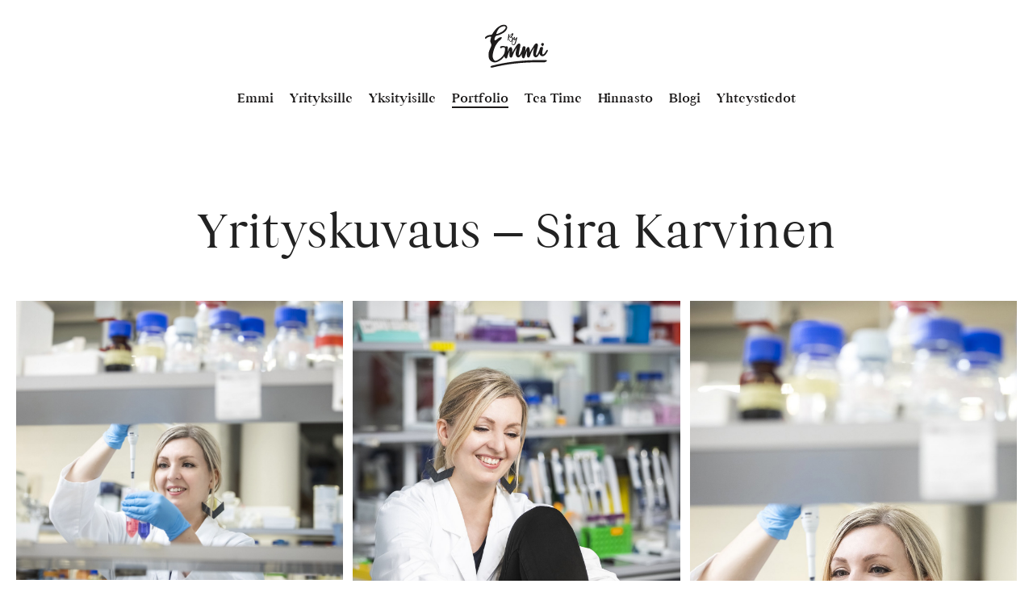

--- FILE ---
content_type: text/html; charset=UTF-8
request_url: https://byemmi.com/kuvaukset/yrityskuvaus-sira-karvinen
body_size: 9171
content:
 <!doctype html>
<html lang="fi">
<head>
  <meta charset="UTF-8">
  <meta name="viewport" content="width=device-width, initial-scale=1">
  <link rel="profile" href="http://gmpg.org/xfn/11">


  <meta name='robots' content='index, follow, max-image-preview:large, max-snippet:-1, max-video-preview:-1' />
<script type="text/javascript">
/* <![CDATA[ */
window.koko_analytics = {"url":"https:\/\/byemmi.com\/wp\/koko-analytics-collect.php","site_url":"https:\/\/byemmi.com","post_id":2998,"path":"\/kuvaukset\/yrityskuvaus-sira-karvinen","method":"cookie","use_cookie":true};
/* ]]> */
</script>

	<title>Yrityskuvaus - Sira Karvinen - By Emmi - Emmi Virtanen</title>
	<link rel="canonical" href="https://byemmi.com/kuvaukset/yrityskuvaus-sira-karvinen" />
	<meta property="og:locale" content="fi_FI" />
	<meta property="og:type" content="article" />
	<meta property="og:title" content="Yrityskuvaus - Sira Karvinen - By Emmi - Emmi Virtanen" />
	<meta property="og:url" content="https://byemmi.com/kuvaukset/yrityskuvaus-sira-karvinen" />
	<meta property="og:site_name" content="By Emmi - Emmi Virtanen" />
	<meta property="article:modified_time" content="2022-05-02T07:41:36+00:00" />
	<meta property="og:image" content="https://byemmi.com/media/2y4a4368tehty-scaled.jpg" />
	<meta property="og:image:width" content="2048" />
	<meta property="og:image:height" content="1283" />
	<meta property="og:image:type" content="image/jpeg" />
	<meta name="twitter:card" content="summary_large_image" />
	<script type="application/ld+json" class="yoast-schema-graph">{"@context":"https://schema.org","@graph":[{"@type":"WebPage","@id":"https://byemmi.com/kuvaukset/yrityskuvaus-sira-karvinen","url":"https://byemmi.com/kuvaukset/yrityskuvaus-sira-karvinen","name":"Yrityskuvaus - Sira Karvinen - By Emmi - Emmi Virtanen","isPartOf":{"@id":"https://byemmi.com/#website"},"primaryImageOfPage":{"@id":"https://byemmi.com/kuvaukset/yrityskuvaus-sira-karvinen#primaryimage"},"image":{"@id":"https://byemmi.com/kuvaukset/yrityskuvaus-sira-karvinen#primaryimage"},"thumbnailUrl":"https://byemmi.com/media/2y4a4368tehty-scaled.jpg","datePublished":"2021-11-03T05:22:53+00:00","dateModified":"2022-05-02T07:41:36+00:00","breadcrumb":{"@id":"https://byemmi.com/kuvaukset/yrityskuvaus-sira-karvinen#breadcrumb"},"inLanguage":"fi","potentialAction":[{"@type":"ReadAction","target":["https://byemmi.com/kuvaukset/yrityskuvaus-sira-karvinen"]}]},{"@type":"ImageObject","inLanguage":"fi","@id":"https://byemmi.com/kuvaukset/yrityskuvaus-sira-karvinen#primaryimage","url":"https://byemmi.com/media/2y4a4368tehty-scaled.jpg","contentUrl":"https://byemmi.com/media/2y4a4368tehty-scaled.jpg","width":2048,"height":1283},{"@type":"BreadcrumbList","@id":"https://byemmi.com/kuvaukset/yrityskuvaus-sira-karvinen#breadcrumb","itemListElement":[{"@type":"ListItem","position":1,"name":"Home","item":"https://byemmi.com/"},{"@type":"ListItem","position":2,"name":"Yrityskuvaus &#8211; Sira Karvinen"}]},{"@type":"WebSite","@id":"https://byemmi.com/#website","url":"https://byemmi.com/","name":"By Emmi - Emmi Virtanen","description":"","potentialAction":[{"@type":"SearchAction","target":{"@type":"EntryPoint","urlTemplate":"https://byemmi.com/?s={search_term_string}"},"query-input":{"@type":"PropertyValueSpecification","valueRequired":true,"valueName":"search_term_string"}}],"inLanguage":"fi"}]}</script>


<link rel="alternate" type="application/rss+xml" title="By Emmi - Emmi Virtanen &raquo; syöte" href="https://byemmi.com/feed" />
<link rel="alternate" type="application/rss+xml" title="By Emmi - Emmi Virtanen &raquo; kommenttien syöte" href="https://byemmi.com/comments/feed" />
<link rel="alternate" title="oEmbed (JSON)" type="application/json+oembed" href="https://byemmi.com/wp-json/oembed/1.0/embed?url=https%3A%2F%2Fbyemmi.com%2Fkuvaukset%2Fyrityskuvaus-sira-karvinen" />
<link rel="alternate" title="oEmbed (XML)" type="text/xml+oembed" href="https://byemmi.com/wp-json/oembed/1.0/embed?url=https%3A%2F%2Fbyemmi.com%2Fkuvaukset%2Fyrityskuvaus-sira-karvinen&#038;format=xml" />
<style id='wp-img-auto-sizes-contain-inline-css' type='text/css'>
img:is([sizes=auto i],[sizes^="auto," i]){contain-intrinsic-size:3000px 1500px}
/*# sourceURL=wp-img-auto-sizes-contain-inline-css */
</style>
<style id='wp-block-library-inline-css' type='text/css'>
:root{--wp-block-synced-color:#7a00df;--wp-block-synced-color--rgb:122,0,223;--wp-bound-block-color:var(--wp-block-synced-color);--wp-editor-canvas-background:#ddd;--wp-admin-theme-color:#007cba;--wp-admin-theme-color--rgb:0,124,186;--wp-admin-theme-color-darker-10:#006ba1;--wp-admin-theme-color-darker-10--rgb:0,107,160.5;--wp-admin-theme-color-darker-20:#005a87;--wp-admin-theme-color-darker-20--rgb:0,90,135;--wp-admin-border-width-focus:2px}@media (min-resolution:192dpi){:root{--wp-admin-border-width-focus:1.5px}}.wp-element-button{cursor:pointer}:root .has-very-light-gray-background-color{background-color:#eee}:root .has-very-dark-gray-background-color{background-color:#313131}:root .has-very-light-gray-color{color:#eee}:root .has-very-dark-gray-color{color:#313131}:root .has-vivid-green-cyan-to-vivid-cyan-blue-gradient-background{background:linear-gradient(135deg,#00d084,#0693e3)}:root .has-purple-crush-gradient-background{background:linear-gradient(135deg,#34e2e4,#4721fb 50%,#ab1dfe)}:root .has-hazy-dawn-gradient-background{background:linear-gradient(135deg,#faaca8,#dad0ec)}:root .has-subdued-olive-gradient-background{background:linear-gradient(135deg,#fafae1,#67a671)}:root .has-atomic-cream-gradient-background{background:linear-gradient(135deg,#fdd79a,#004a59)}:root .has-nightshade-gradient-background{background:linear-gradient(135deg,#330968,#31cdcf)}:root .has-midnight-gradient-background{background:linear-gradient(135deg,#020381,#2874fc)}:root{--wp--preset--font-size--normal:16px;--wp--preset--font-size--huge:42px}.has-regular-font-size{font-size:1em}.has-larger-font-size{font-size:2.625em}.has-normal-font-size{font-size:var(--wp--preset--font-size--normal)}.has-huge-font-size{font-size:var(--wp--preset--font-size--huge)}.has-text-align-center{text-align:center}.has-text-align-left{text-align:left}.has-text-align-right{text-align:right}.has-fit-text{white-space:nowrap!important}#end-resizable-editor-section{display:none}.aligncenter{clear:both}.items-justified-left{justify-content:flex-start}.items-justified-center{justify-content:center}.items-justified-right{justify-content:flex-end}.items-justified-space-between{justify-content:space-between}.screen-reader-text{border:0;clip-path:inset(50%);height:1px;margin:-1px;overflow:hidden;padding:0;position:absolute;width:1px;word-wrap:normal!important}.screen-reader-text:focus{background-color:#ddd;clip-path:none;color:#444;display:block;font-size:1em;height:auto;left:5px;line-height:normal;padding:15px 23px 14px;text-decoration:none;top:5px;width:auto;z-index:100000}html :where(.has-border-color){border-style:solid}html :where([style*=border-top-color]){border-top-style:solid}html :where([style*=border-right-color]){border-right-style:solid}html :where([style*=border-bottom-color]){border-bottom-style:solid}html :where([style*=border-left-color]){border-left-style:solid}html :where([style*=border-width]){border-style:solid}html :where([style*=border-top-width]){border-top-style:solid}html :where([style*=border-right-width]){border-right-style:solid}html :where([style*=border-bottom-width]){border-bottom-style:solid}html :where([style*=border-left-width]){border-left-style:solid}html :where(img[class*=wp-image-]){height:auto;max-width:100%}:where(figure){margin:0 0 1em}html :where(.is-position-sticky){--wp-admin--admin-bar--position-offset:var(--wp-admin--admin-bar--height,0px)}@media screen and (max-width:600px){html :where(.is-position-sticky){--wp-admin--admin-bar--position-offset:0px}}

/*# sourceURL=wp-block-library-inline-css */
</style><style id='global-styles-inline-css' type='text/css'>
:root{--wp--preset--aspect-ratio--square: 1;--wp--preset--aspect-ratio--4-3: 4/3;--wp--preset--aspect-ratio--3-4: 3/4;--wp--preset--aspect-ratio--3-2: 3/2;--wp--preset--aspect-ratio--2-3: 2/3;--wp--preset--aspect-ratio--16-9: 16/9;--wp--preset--aspect-ratio--9-16: 9/16;--wp--preset--color--black: #000000;--wp--preset--color--cyan-bluish-gray: #abb8c3;--wp--preset--color--white: #ffffff;--wp--preset--color--pale-pink: #f78da7;--wp--preset--color--vivid-red: #cf2e2e;--wp--preset--color--luminous-vivid-orange: #ff6900;--wp--preset--color--luminous-vivid-amber: #fcb900;--wp--preset--color--light-green-cyan: #7bdcb5;--wp--preset--color--vivid-green-cyan: #00d084;--wp--preset--color--pale-cyan-blue: #8ed1fc;--wp--preset--color--vivid-cyan-blue: #0693e3;--wp--preset--color--vivid-purple: #9b51e0;--wp--preset--gradient--vivid-cyan-blue-to-vivid-purple: linear-gradient(135deg,rgb(6,147,227) 0%,rgb(155,81,224) 100%);--wp--preset--gradient--light-green-cyan-to-vivid-green-cyan: linear-gradient(135deg,rgb(122,220,180) 0%,rgb(0,208,130) 100%);--wp--preset--gradient--luminous-vivid-amber-to-luminous-vivid-orange: linear-gradient(135deg,rgb(252,185,0) 0%,rgb(255,105,0) 100%);--wp--preset--gradient--luminous-vivid-orange-to-vivid-red: linear-gradient(135deg,rgb(255,105,0) 0%,rgb(207,46,46) 100%);--wp--preset--gradient--very-light-gray-to-cyan-bluish-gray: linear-gradient(135deg,rgb(238,238,238) 0%,rgb(169,184,195) 100%);--wp--preset--gradient--cool-to-warm-spectrum: linear-gradient(135deg,rgb(74,234,220) 0%,rgb(151,120,209) 20%,rgb(207,42,186) 40%,rgb(238,44,130) 60%,rgb(251,105,98) 80%,rgb(254,248,76) 100%);--wp--preset--gradient--blush-light-purple: linear-gradient(135deg,rgb(255,206,236) 0%,rgb(152,150,240) 100%);--wp--preset--gradient--blush-bordeaux: linear-gradient(135deg,rgb(254,205,165) 0%,rgb(254,45,45) 50%,rgb(107,0,62) 100%);--wp--preset--gradient--luminous-dusk: linear-gradient(135deg,rgb(255,203,112) 0%,rgb(199,81,192) 50%,rgb(65,88,208) 100%);--wp--preset--gradient--pale-ocean: linear-gradient(135deg,rgb(255,245,203) 0%,rgb(182,227,212) 50%,rgb(51,167,181) 100%);--wp--preset--gradient--electric-grass: linear-gradient(135deg,rgb(202,248,128) 0%,rgb(113,206,126) 100%);--wp--preset--gradient--midnight: linear-gradient(135deg,rgb(2,3,129) 0%,rgb(40,116,252) 100%);--wp--preset--font-size--small: 13px;--wp--preset--font-size--medium: 20px;--wp--preset--font-size--large: 36px;--wp--preset--font-size--x-large: 42px;--wp--preset--spacing--20: 0.44rem;--wp--preset--spacing--30: 0.67rem;--wp--preset--spacing--40: 1rem;--wp--preset--spacing--50: 1.5rem;--wp--preset--spacing--60: 2.25rem;--wp--preset--spacing--70: 3.38rem;--wp--preset--spacing--80: 5.06rem;--wp--preset--shadow--natural: 6px 6px 9px rgba(0, 0, 0, 0.2);--wp--preset--shadow--deep: 12px 12px 50px rgba(0, 0, 0, 0.4);--wp--preset--shadow--sharp: 6px 6px 0px rgba(0, 0, 0, 0.2);--wp--preset--shadow--outlined: 6px 6px 0px -3px rgb(255, 255, 255), 6px 6px rgb(0, 0, 0);--wp--preset--shadow--crisp: 6px 6px 0px rgb(0, 0, 0);}:where(.is-layout-flex){gap: 0.5em;}:where(.is-layout-grid){gap: 0.5em;}body .is-layout-flex{display: flex;}.is-layout-flex{flex-wrap: wrap;align-items: center;}.is-layout-flex > :is(*, div){margin: 0;}body .is-layout-grid{display: grid;}.is-layout-grid > :is(*, div){margin: 0;}:where(.wp-block-columns.is-layout-flex){gap: 2em;}:where(.wp-block-columns.is-layout-grid){gap: 2em;}:where(.wp-block-post-template.is-layout-flex){gap: 1.25em;}:where(.wp-block-post-template.is-layout-grid){gap: 1.25em;}.has-black-color{color: var(--wp--preset--color--black) !important;}.has-cyan-bluish-gray-color{color: var(--wp--preset--color--cyan-bluish-gray) !important;}.has-white-color{color: var(--wp--preset--color--white) !important;}.has-pale-pink-color{color: var(--wp--preset--color--pale-pink) !important;}.has-vivid-red-color{color: var(--wp--preset--color--vivid-red) !important;}.has-luminous-vivid-orange-color{color: var(--wp--preset--color--luminous-vivid-orange) !important;}.has-luminous-vivid-amber-color{color: var(--wp--preset--color--luminous-vivid-amber) !important;}.has-light-green-cyan-color{color: var(--wp--preset--color--light-green-cyan) !important;}.has-vivid-green-cyan-color{color: var(--wp--preset--color--vivid-green-cyan) !important;}.has-pale-cyan-blue-color{color: var(--wp--preset--color--pale-cyan-blue) !important;}.has-vivid-cyan-blue-color{color: var(--wp--preset--color--vivid-cyan-blue) !important;}.has-vivid-purple-color{color: var(--wp--preset--color--vivid-purple) !important;}.has-black-background-color{background-color: var(--wp--preset--color--black) !important;}.has-cyan-bluish-gray-background-color{background-color: var(--wp--preset--color--cyan-bluish-gray) !important;}.has-white-background-color{background-color: var(--wp--preset--color--white) !important;}.has-pale-pink-background-color{background-color: var(--wp--preset--color--pale-pink) !important;}.has-vivid-red-background-color{background-color: var(--wp--preset--color--vivid-red) !important;}.has-luminous-vivid-orange-background-color{background-color: var(--wp--preset--color--luminous-vivid-orange) !important;}.has-luminous-vivid-amber-background-color{background-color: var(--wp--preset--color--luminous-vivid-amber) !important;}.has-light-green-cyan-background-color{background-color: var(--wp--preset--color--light-green-cyan) !important;}.has-vivid-green-cyan-background-color{background-color: var(--wp--preset--color--vivid-green-cyan) !important;}.has-pale-cyan-blue-background-color{background-color: var(--wp--preset--color--pale-cyan-blue) !important;}.has-vivid-cyan-blue-background-color{background-color: var(--wp--preset--color--vivid-cyan-blue) !important;}.has-vivid-purple-background-color{background-color: var(--wp--preset--color--vivid-purple) !important;}.has-black-border-color{border-color: var(--wp--preset--color--black) !important;}.has-cyan-bluish-gray-border-color{border-color: var(--wp--preset--color--cyan-bluish-gray) !important;}.has-white-border-color{border-color: var(--wp--preset--color--white) !important;}.has-pale-pink-border-color{border-color: var(--wp--preset--color--pale-pink) !important;}.has-vivid-red-border-color{border-color: var(--wp--preset--color--vivid-red) !important;}.has-luminous-vivid-orange-border-color{border-color: var(--wp--preset--color--luminous-vivid-orange) !important;}.has-luminous-vivid-amber-border-color{border-color: var(--wp--preset--color--luminous-vivid-amber) !important;}.has-light-green-cyan-border-color{border-color: var(--wp--preset--color--light-green-cyan) !important;}.has-vivid-green-cyan-border-color{border-color: var(--wp--preset--color--vivid-green-cyan) !important;}.has-pale-cyan-blue-border-color{border-color: var(--wp--preset--color--pale-cyan-blue) !important;}.has-vivid-cyan-blue-border-color{border-color: var(--wp--preset--color--vivid-cyan-blue) !important;}.has-vivid-purple-border-color{border-color: var(--wp--preset--color--vivid-purple) !important;}.has-vivid-cyan-blue-to-vivid-purple-gradient-background{background: var(--wp--preset--gradient--vivid-cyan-blue-to-vivid-purple) !important;}.has-light-green-cyan-to-vivid-green-cyan-gradient-background{background: var(--wp--preset--gradient--light-green-cyan-to-vivid-green-cyan) !important;}.has-luminous-vivid-amber-to-luminous-vivid-orange-gradient-background{background: var(--wp--preset--gradient--luminous-vivid-amber-to-luminous-vivid-orange) !important;}.has-luminous-vivid-orange-to-vivid-red-gradient-background{background: var(--wp--preset--gradient--luminous-vivid-orange-to-vivid-red) !important;}.has-very-light-gray-to-cyan-bluish-gray-gradient-background{background: var(--wp--preset--gradient--very-light-gray-to-cyan-bluish-gray) !important;}.has-cool-to-warm-spectrum-gradient-background{background: var(--wp--preset--gradient--cool-to-warm-spectrum) !important;}.has-blush-light-purple-gradient-background{background: var(--wp--preset--gradient--blush-light-purple) !important;}.has-blush-bordeaux-gradient-background{background: var(--wp--preset--gradient--blush-bordeaux) !important;}.has-luminous-dusk-gradient-background{background: var(--wp--preset--gradient--luminous-dusk) !important;}.has-pale-ocean-gradient-background{background: var(--wp--preset--gradient--pale-ocean) !important;}.has-electric-grass-gradient-background{background: var(--wp--preset--gradient--electric-grass) !important;}.has-midnight-gradient-background{background: var(--wp--preset--gradient--midnight) !important;}.has-small-font-size{font-size: var(--wp--preset--font-size--small) !important;}.has-medium-font-size{font-size: var(--wp--preset--font-size--medium) !important;}.has-large-font-size{font-size: var(--wp--preset--font-size--large) !important;}.has-x-large-font-size{font-size: var(--wp--preset--font-size--x-large) !important;}
/*# sourceURL=global-styles-inline-css */
</style>

<style id='classic-theme-styles-inline-css' type='text/css'>
/*! This file is auto-generated */
.wp-block-button__link{color:#fff;background-color:#32373c;border-radius:9999px;box-shadow:none;text-decoration:none;padding:calc(.667em + 2px) calc(1.333em + 2px);font-size:1.125em}.wp-block-file__button{background:#32373c;color:#fff;text-decoration:none}
/*# sourceURL=/wp-includes/css/classic-themes.min.css */
</style>
<link rel='stylesheet' id='styles-css' href='https://byemmi.com/content/themes/byemmi/css/global.min.css?ver=1627908854' media='all' />
<script src="https://byemmi.com/wp/wp-includes/js/jquery/jquery.min.js?ver=3.7.1" id="jquery-core-js"></script>
<script src="https://byemmi.com/wp/wp-includes/js/jquery/jquery-migrate.min.js?ver=3.4.1" id="jquery-migrate-js"></script>
<link rel="https://api.w.org/" href="https://byemmi.com/wp-json/" /><link rel="EditURI" type="application/rsd+xml" title="RSD" href="https://byemmi.com/wp/xmlrpc.php?rsd" />
<meta name="generator" content="WordPress 6.9" />
<link rel='shortlink' href='https://byemmi.com/?p=2998' />
<style type="text/css">.recentcomments a{display:inline !important;padding:0 !important;margin:0 !important;}</style><link rel="icon" href="https://byemmi.com/media/cropped-emmi-favicon-32x32.png" sizes="32x32" />
<link rel="icon" href="https://byemmi.com/media/cropped-emmi-favicon-192x192.png" sizes="192x192" />
<link rel="apple-touch-icon" href="https://byemmi.com/media/cropped-emmi-favicon-180x180.png" />
<meta name="msapplication-TileImage" content="https://byemmi.com/media/cropped-emmi-favicon-270x270.png" />
</head>

<body class="wp-singular photography-template-default single single-photography postid-2998 wp-theme-byemmi no-js">

  <div id="blueimp-gallery" class="blueimp-gallery" aria-hidden="true">
    <div class="slides"></div>
    <h3 class="title"></h3>
    <a class="prev"></a>
    <a class="next"></a>
    <a class="close">×</a>
    <a class="play-pause"></a>
    <ol class="indicator"></ol>
    <div class="numbers"><span id="pos"></span> / <span id="count"></span></div>
  </div>

  <div id="page" class="site">
   <a class="skip-link screen-reader-text" href="#content">Skip to content</a>

   <div class="shade shade-top"></div>

   <div class="nav-container">
    <header class="site-header" role="banner">

      <div class="site-branding">
                  <p class="site-title">
            <a href="https://byemmi.com/" rel="home">
              <span class="screen-reader-text">By Emmi &#8211; Emmi Virtanen</span>
              <svg class="logo-svg" fill="#fff" xmlns="http://www.w3.org/2000/svg" width="80" height="55" viewBox="0 0 203.1 141.7"><path d="M88.7 53.4c1.5-2 2.3-4.3 2.5-7 0-1.1-.3-2.1-1.1-2.9l-.1-.1-.1-.1c-.1-.1-.2-.2-.3-.2-.9-.8-1.8-1.5-3.1-1.7-.3-.1-.7-.1-1-.1l.3-.3.3-.3c.2-.2.4-.4.6-.7l.6-.9.2-.3c.3-.4.5-.8.8-1.2l.4-.6c.5-.7 1.1-1.6 1.5-2.5.5-1 1.2-2.3 1.3-3.8 0-.6-.1-1-.8-1.3-.7-.3-1.5-.3-2.5-.1-.4.1-.8.3-1.1.5l-.5.2-.1.1c-1 .7-2 1.5-3.1 2.7-1.1 1.2-2 2.3-2.8 3.5-.8 1.2-1.6 2.4-2.3 3.7-.2.3-.3.6-.5.9.1-.2.1-.5.1-.7V40c.1-.4.1-.8.2-1.2.1-.3.1-.6.1-.9 0-.3.1-.6.1-.8 0-.2.1-.4.1-.6v-.3c.2-.9.3-1.9.3-2.9 0-.4 0-.9-.4-1.3-.1-.1-.2-.3-.4-.4-.2-.1-.5-.2-.6-.2-.8 0-1.4.6-1.5 1.2v.8c0 .5-.1 1-.2 1.5l-.2 1.2c-.3 1.5-.5 3.1-.7 4.6-.1.4-.1.8-.1 1.2l-.1.9c-.1 1.2-.1 2.4-.4 3.6-.4 1.5-.5 3-.4 4.7 0 .2.1.4.3.5l.1.1c.1.1.3.2.4.3.2.1.4.1.6.1.5 0 1-.4 1.2-.9v-.6c.1-.4.1-.7.1-1.1 0-.6.1-1.2.2-1.7 0-.2.1-.3.1-.4.1-.3.2-.6.2-.9.2-1.4.8-2.7 1.4-3.8l.1-.1c1.1-2.2 2.4-4.3 3.8-6.3.1-.1.2-.2.3-.4l.7-.8c.4-.5.8-.9 1.2-1.4.8-.9 1.8-1.6 2.6-2.2h.1c-.1.5-.2.9-.3 1.2-.2.6-.4 1.2-.6 1.6l-.2 1.2c-.2.3-.4.6-.5.9l-.2.3c-.1.3-.3.7-.6.9-.3.3-.5.6-.7.9-.1.1-.1.2-.2.3-.3.5-.6.9-1 1.2 0 0-.1.1-.1.2v.1c-.1.1-.2.3-.3.4l-.1.2c-.1.1-.2.2-.2.3-.1.1-.2.3-.3.4-.1.1-.1.2-.2.3l-.3.1c-.1.2-.3.5-.1.9.2.6.6.9 1.2.9.3 0 .6-.1.9-.4l.1-.1c.1 0 .1-.1.2-.1.1-.1.3-.2.4-.3.7-.2 1.4-.2 2 .1.7.3 1 .9 1.4 1.6l.1.1v.5c.1.3.1.7.1 1.1.1 1.1 0 2.1-.4 2.9-.1.2-.1.3-.2.5s-.1.3-.2.5c-.1.1-.1.3-.2.4-.1.1-.1.3-.2.4 0 .1 0 .1-.1.1v.1c-.1.2-.2.4-.3.5l-.3.4c-.6.7-1.1 1.4-1.9 1.8-.7.3-1.5.3-2.1 0-.3-.2-.8-.5-.9-1.1-.2-.7-.6-2.4.1-3.1.1-.1.1-.2.2-.3v-.2c.1-.2.1-.4.1-.5h.1l-.2-.2c-.1-.1-.1-.2-.3-.3 0 0-.1-.1-.3-.1h-.1c-.1 0-.4 0-.6.3-.5.7-.6 1.3-.7 2l.1.6c-.3 1.4.2 2.8 1.1 3.8 1.1 1.2 2.4 1.3 3.8 1.4h.1c.7 0 1.4-.2 2.2-.7.9-.5 1.6-1.2 2.3-2.1z"/><path d="M103.5 42c-.4-.4-.9-.4-1.5-.2-.1.1-.2.2-.4.3l-.2.2c-.8.7-1.4 1.6-1.9 2.4-.4.7-.9 1.5-1.6 2.4l-.1.2c-.4.7-1.1 1.3-1.8 1.8-.1 0-.1.1-.1.1l-.1-.1c-.1-.4-.2-.8-.2-1.1 0-1.9.2-3.4.7-4.9.2-.4.2-.9.2-1.4 0-.4-.3-.7-.7-.7-.1 0-.3 0-.5-.1-.3-.1-.6-.1-1-.1-.3.1-1 .2-1.1 1.1 0 .1-.1.3-.1.5-.6 1.2-.8 2.5-1 3.8-.3 1.7.2 3.3 1.5 4.6.2.3.5.4.8.4 1.3 0 2.2-.3 3-1 .4-.4.9-.9 1.3-1.6.3-.4.5-.8.8-1.2l.1-.1c0 .2-.1.3-.2.5s-.1.5-.2.7c0 .1-.1.3-.1.4 0 .2-.1.3-.2.5.2.2.1.4.1.6l-.7 2.4v.3c0 .1-.1.1-.1.2v.1c-.1.2-.1.4-.1.7 0 .3-.1.6-.2.9l-.1.1c-.2.5-.4 1.1-.5 1.6v.1c-.1.5-1.1 3.6-1.3 3.9l-.1.1c0 .1-.1.2-.1.3-.1.2-.1.3-.2.5-.5 1.7-1.9 3.3-3.4 3.8-1 .4-2.1.3-3-.3-.9-.6-1.4-1.4-1.6-2.4-.1-.7-.1-1.3 0-1.8.1-.7.3-1.2.6-1.6.2-.3.4-.6.5-.9.1-.2.2-.4.4-.6l.1-.1c.4-.7.8-1 1.3-1.2.2 0 .4-.1.5-.3.1-.2.2-.4.2-.6 0-.1 0-.4-.2-.5-.2-.2-.4-.2-.6-.2-1 .2-1.7.6-2.1 1.3l-.2.3c-.2.2-.3.5-.4.7-.1.1-.2.2-.2.4-.2.2-.3.5-.4.7-.8 1.3-1.1 2.6-1.1 3.9 0 1.4.8 2.9 1.9 3.9 1.1 1 2.4 1.5 3.7 1.5h.4c3.9-.3 5.9-4 7-6.7.5-1.3 1-2.6 1.3-3.9.1-.2.1-.5.2-.7 0-.2.1-.3.1-.5l.3-1c.2-.9.6-2.1.7-2.7l.2-.6c.3-.9.5-1.7.7-2.4.1-.3.2-.7.3-1.1l.1-.4c0-.1.1-.2.1-.3 0-.2.1-.3.1-.5l.2-.8c0-.2.1-.3.1-.5.1-.3.2-.7.3-1 0-.2.1-.3.1-.4v-.4c0-.1 0-.2.1-.3 0-.5-.3-.8-.4-1zm84 19l-.5-.2c-.4-.2-1-.4-1.6-.5-.3-.1-.7-.1-1-.1-1.2 0-2.8.5-3.8 2.8-.8 1.7-.1 3 .3 3.7.3.5.8 1 1.2 1.3l.4.4c.3.2.6.5.8.8.4.6 1 .9 1.6.9.6 0 1.2-.3 1.6-.8 1.1-1 1.5-2.3 1.9-3.3.1-.2.2-.4.2-.6.1-.2.2-.4.3-.7l.2-.2V64c-.2-.7-.1-2.3-1.6-3z"/><path d="M201.5 83.3c-2.2-5.1-6.4 3.6-7.2 5.2-1.9 3.4-9.3 13.4-10.5 4.2-.7-5.7 2.7-11.5 2.3-17-.3-4-6.5-3.6-8.6-1.1-1.7 2-1.7 4.6-2.5 7-.9 2.9-2.4 5.8-3.7 8.6-1.1 2.2-2.2 4.8-3.7 6.8-1.5 1.9-2.9 3.9-3.4 1.2-1-5.3 2-12 3-17.2.8-4.2 5.6-17-.3-19.3-5.6-2.1-10.1 7.6-12.5 11.1-4 5.7-7.4 11.8-10.6 18 0-3.5 1.5-20.8-6.3-17.4-4.2 1.8-7.2 11.7-8.6 15.3.3-3.3 3.1-15.3-.1-17.4-.7-.5-3.2-.9-4.1-.8-3.5.3-3.8 3.1-4.3 6-1.1 5.8-3 10.5-5.8 15.9-1 2-2.1 5-4.1 6.3-3.2 2.1-1.8-1.2-1.6-3.8.6-5.5 1.9-10.7 3-16.1.8-3.8 5.3-20.1-3.9-16.8-4.8 1.8-7.7 8.3-10.5 12.3-3.6 5.2-6.6 11-9.5 16.6 0-3.5 1.5-20.8-6.3-17.4-4.3 1.6-7.3 11.5-8.7 15.1.3-3.6.4-7.1.8-10.7.3-3.5 1.2-6.2-2.9-7.1-.4-.1-.8-.3-1.2-.3-1.3-.1-2.9.9-3.7.9-1.5-.1-3.2-1.8-5-1.9-2.7-.3-9.9.1-11.5 2.6-.8 1.2-.1 4 1.2 4.6 2 1 3.5-1.6 5.4-2.3 1.5-.6 3.8-.9 5.4-.5 3.8.8 3.5 4.1 3.3 7.4-.3 4.8-1.2 9.9-3.3 14.2-3.9 7.8-11.2 14.1-18.7 18.2-4.4 2.4-9.2 5.3-12.9.7-2-2.5-3.7-6-4.1-9.2-1.2-9.6 1.9-18 4.8-27.1 2.8-8.5 7.6-15.8 13.3-22.6 1.7-2.1 13.7-10.9 10.1-13.7-2.4-1.9-9.2 2.1-11.3 3.5-2 1.3-8 7.9-10.7 5.6-2.2-1.8 1.2-9.7 2.2-11.5 2.1-3.6 8.9-3.5 12.8-5.3 4.2-2 8.6-3.9 12.6-6.4C65.3 24.2 74.7 14.6 71 7 67.6-.2 57.3 1.2 51.3 4c-10.9 5.1-17.2 12.8-24 22.4-1.3 1.7-2.6 5.2-4.3 6.5-1.6 1.2-4.6 1.1-6.7 1.4-4.6.7-8 1.7-11.8 4.6-1.5 1.1-3 2.4-3.3 4.3-.2 1.6.2 3.7 2 3.4 1.1-.2 3.1-2.6 4.3-3.3 2.3-1.4 4.8-2.6 7.5-3.2 1.2-.2 4.9-1 5.5.1.6 1-1.3 6-1.6 7.1-.9 3.9-1.6 8.1.2 11.9 2 4.3 3.2 6.9 1.4 11.6-1.9 4.9-4.3 9.6-6.2 14.5C12 91.1 12 98.8 12.8 105c1.1 8.5 7.7 15.1 15.9 16.8 8.7 1.8 17.8-3.9 24.6-8.9 3.9-2.8 6.7-6.9 9.5-10.8.4 3.1 2.3 8.6 6.6 7.1 2.7-.9 2.8-4.2 3.5-6.5 1.9-6 3.9-12.2 6.6-18 .3 5.7-1.4 11.5-.2 17.1 1.2 5.8 6.8 7 9.2 1 1.9-4.6 3.1-9.2 5.5-13.8 2.6-4.9 5.4-9.7 8.5-14.4-1.3 7-4.2 15-3.4 22.1.5 3.9 3 9 7.4 9.4 5.9.6 9.6-6.6 11.8-11 .4 3.2-.3 6.5.8 9.6 1.6 4.8 6.6 6.3 8.6 1 2.6-7 4.4-14.3 7.5-21.2.3 5.6-1.5 11.6-.2 17.1 1.3 5.8 6.8 7 9.2 1 1.9-4.6 3.1-9.2 5.5-13.8 2.6-4.9 5.4-9.8 8.5-14.4-1.4 7-4.2 15.1-3.3 22.2.6 4.4 3.6 9.9 8.7 9.3 5.7-.7 8.9-7.8 11.1-12.3 1.8 7.8 9.5 11.3 16.1 6.5 3.6-2.6 5.8-6.1 7.9-9.9 1.2-1.7 3.4-4.5 2.8-6.9zM36.8 31.6c1.1-5.9 5.5-15.2 10.2-19.1 4-3.4 12.4-7.6 17.7-5.6 8.3 3.1-6.1 15.4-9.4 17.2C49.9 27 43 31 36.8 31.6zM198.6 116c-.4-.8-1.6-1.2-3.8-1.3-62.1-1.4-119.6 4.6-171 17.6-2.9.7-4.8 2-5.2 3.5-.2.7 0 1.4.5 1.9.7.7 1.9 1 3.4 1 .9 0 1.9-.2 3-.4 48.6-12.3 103.9-17.9 164.3-16.6h.2c2.7 0 7.3-2.2 8.4-4.1.5-.7.4-1.3.2-1.6z"/></svg>
            </a>
          </p>
              </div><!-- .site-branding -->

      <div class="main-navigation-wrapper" id="main-navigation-wrapper">

        <button id="nav-toggle" class="nav-toggle hamburger" type="button" aria-label="Menu">
          <span class="hamburger-box">
            <span class="hamburger-inner"></span>
          </span>
          <span id="nav-toggle-label" class="screen-reader-text" aria-label="Menu">Menu</span>
        </button>

        <nav id="nav" class="nav-primary" role="navigation">

          <ul class="menu-items"><li id="menu-item-27" class="menu-item menu-item-type-post_type menu-item-object-page byemmi-menu-item menu-item-27"><a href="https://byemmi.com/emmi">Emmi</a></li>
<li id="menu-item-26" class="menu-item menu-item-type-post_type menu-item-object-page byemmi-menu-item menu-item-26"><a href="https://byemmi.com/yrityksille">Yrityksille</a></li>
<li id="menu-item-31" class="menu-item menu-item-type-post_type menu-item-object-page byemmi-menu-item menu-item-31"><a href="https://byemmi.com/yksityisille">Yksityisille</a></li>
<li id="menu-item-25" class="portfolio-link menu-item menu-item-type-post_type menu-item-object-page byemmi-menu-item menu-item-25"><a href="https://byemmi.com/portfolio">Portfolio</a></li>
<li id="menu-item-1963" class="menu-item menu-item-type-post_type menu-item-object-page byemmi-menu-item menu-item-1963"><a href="https://byemmi.com/taidehommat">Tea Time</a></li>
<li id="menu-item-24" class="menu-item menu-item-type-post_type menu-item-object-page byemmi-menu-item menu-item-24"><a href="https://byemmi.com/hinnasto">Hinnasto</a></li>
<li id="menu-item-23" class="menu-item menu-item-type-post_type menu-item-object-page current_page_parent byemmi-menu-item menu-item-23"><a href="https://byemmi.com/blogi">Blogi</a></li>
<li id="menu-item-22" class="menu-item menu-item-type-post_type menu-item-object-page byemmi-menu-item menu-item-22"><a href="https://byemmi.com/yhteystiedot">Yhteystiedot</a></li>
<li class="menu-item instagram"><a href="https://www.instagram.com/by_emmi/"><svg xmlns="http://www.w3.org/2000/svg" width="32" height="32" viewBox="0 0 24 24" fill="none" stroke="currentColor" stroke-width="2" stroke-linecap="round" stroke-linejoin="round" class="feather feather-instagram"><rect x="2" y="2" width="20" height="20" rx="5" ry="5"/><path d="M16 11.37A4 4 0 1 1 12.63 8 4 4 0 0 1 16 11.37z"/><line x1="17.5" y1="6.5" x2="17.5" y2="6.5"/></svg>
    </a></li><li class="menu-item facebook"><a href="https://www.facebook.com/byemmi/"><svg width="32" height="32" viewBox="0 0 1792 1792" xmlns="http://www.w3.org/2000/svg" fill="currentColor"><path d="M1343 12v264h-157q-86 0-116 36t-30 108v189h293l-39 296h-254v759h-306v-759h-255v-296h255v-218q0-186 104-288.5t277-102.5q147 0 228 12z"/></svg>
    </a></li></ul>
        </nav><!-- #nav -->
      </div>
    </header>
  </div><!-- .nav-container -->

  <div class="site-content">

<div id="content" class="content-area">
	<main role="main" id="main" class="site-main">

    <section class="block block-hero">
      <div class="container container-wide">
        <header class="entry-title">
          <h2>Yrityskuvaus &#8211; Sira Karvinen</h2>
        </header>

              </div>
    </section>

    <section class="block block-masonry-gallery">
      <div class="container container-wide">
        <div class="image-grid wp-block-gallery">
                      <div class="image">
              <a class="global-link" href="https://byemmi.com/media/2y4a3976tehty-scaled.jpg" aria-label="Yrityskuvaus &#8211; Sira Karvinen"></a>
              <img src="https://byemmi.com/media/2y4a3976tehty-scaled.jpg" alt="Yrityskuvaus &#8211; Sira Karvinen">
            </div>
                      <div class="image">
              <a class="global-link" href="https://byemmi.com/media/2y4a4176tehty.jpg" aria-label="Yrityskuvaus &#8211; Sira Karvinen"></a>
              <img src="https://byemmi.com/media/2y4a4176tehty.jpg" alt="Yrityskuvaus &#8211; Sira Karvinen">
            </div>
                      <div class="image">
              <a class="global-link" href="https://byemmi.com/media/2y4a3982tehty.jpg" aria-label="Yrityskuvaus &#8211; Sira Karvinen"></a>
              <img src="https://byemmi.com/media/2y4a3982tehty.jpg" alt="Yrityskuvaus &#8211; Sira Karvinen">
            </div>
                      <div class="image">
              <a class="global-link" href="https://byemmi.com/media/2y4a4368tehty-scaled.jpg" aria-label="Yrityskuvaus &#8211; Sira Karvinen"></a>
              <img src="https://byemmi.com/media/2y4a4368tehty-scaled.jpg" alt="Yrityskuvaus &#8211; Sira Karvinen">
            </div>
                  </div>
      </div>
    </section>

	</main><!-- #main -->
</div><!-- #primary -->


	</div><!-- #content -->

	<footer role="contentinfo" id="colophon" class="site-footer">

    <div class="container">
      <svg class="logo-svg" fill="#fff" xmlns="http://www.w3.org/2000/svg" width="80" height="55" viewBox="0 0 203.1 141.7"><path d="M88.7 53.4c1.5-2 2.3-4.3 2.5-7 0-1.1-.3-2.1-1.1-2.9l-.1-.1-.1-.1c-.1-.1-.2-.2-.3-.2-.9-.8-1.8-1.5-3.1-1.7-.3-.1-.7-.1-1-.1l.3-.3.3-.3c.2-.2.4-.4.6-.7l.6-.9.2-.3c.3-.4.5-.8.8-1.2l.4-.6c.5-.7 1.1-1.6 1.5-2.5.5-1 1.2-2.3 1.3-3.8 0-.6-.1-1-.8-1.3-.7-.3-1.5-.3-2.5-.1-.4.1-.8.3-1.1.5l-.5.2-.1.1c-1 .7-2 1.5-3.1 2.7-1.1 1.2-2 2.3-2.8 3.5-.8 1.2-1.6 2.4-2.3 3.7-.2.3-.3.6-.5.9.1-.2.1-.5.1-.7V40c.1-.4.1-.8.2-1.2.1-.3.1-.6.1-.9 0-.3.1-.6.1-.8 0-.2.1-.4.1-.6v-.3c.2-.9.3-1.9.3-2.9 0-.4 0-.9-.4-1.3-.1-.1-.2-.3-.4-.4-.2-.1-.5-.2-.6-.2-.8 0-1.4.6-1.5 1.2v.8c0 .5-.1 1-.2 1.5l-.2 1.2c-.3 1.5-.5 3.1-.7 4.6-.1.4-.1.8-.1 1.2l-.1.9c-.1 1.2-.1 2.4-.4 3.6-.4 1.5-.5 3-.4 4.7 0 .2.1.4.3.5l.1.1c.1.1.3.2.4.3.2.1.4.1.6.1.5 0 1-.4 1.2-.9v-.6c.1-.4.1-.7.1-1.1 0-.6.1-1.2.2-1.7 0-.2.1-.3.1-.4.1-.3.2-.6.2-.9.2-1.4.8-2.7 1.4-3.8l.1-.1c1.1-2.2 2.4-4.3 3.8-6.3.1-.1.2-.2.3-.4l.7-.8c.4-.5.8-.9 1.2-1.4.8-.9 1.8-1.6 2.6-2.2h.1c-.1.5-.2.9-.3 1.2-.2.6-.4 1.2-.6 1.6l-.2 1.2c-.2.3-.4.6-.5.9l-.2.3c-.1.3-.3.7-.6.9-.3.3-.5.6-.7.9-.1.1-.1.2-.2.3-.3.5-.6.9-1 1.2 0 0-.1.1-.1.2v.1c-.1.1-.2.3-.3.4l-.1.2c-.1.1-.2.2-.2.3-.1.1-.2.3-.3.4-.1.1-.1.2-.2.3l-.3.1c-.1.2-.3.5-.1.9.2.6.6.9 1.2.9.3 0 .6-.1.9-.4l.1-.1c.1 0 .1-.1.2-.1.1-.1.3-.2.4-.3.7-.2 1.4-.2 2 .1.7.3 1 .9 1.4 1.6l.1.1v.5c.1.3.1.7.1 1.1.1 1.1 0 2.1-.4 2.9-.1.2-.1.3-.2.5s-.1.3-.2.5c-.1.1-.1.3-.2.4-.1.1-.1.3-.2.4 0 .1 0 .1-.1.1v.1c-.1.2-.2.4-.3.5l-.3.4c-.6.7-1.1 1.4-1.9 1.8-.7.3-1.5.3-2.1 0-.3-.2-.8-.5-.9-1.1-.2-.7-.6-2.4.1-3.1.1-.1.1-.2.2-.3v-.2c.1-.2.1-.4.1-.5h.1l-.2-.2c-.1-.1-.1-.2-.3-.3 0 0-.1-.1-.3-.1h-.1c-.1 0-.4 0-.6.3-.5.7-.6 1.3-.7 2l.1.6c-.3 1.4.2 2.8 1.1 3.8 1.1 1.2 2.4 1.3 3.8 1.4h.1c.7 0 1.4-.2 2.2-.7.9-.5 1.6-1.2 2.3-2.1z"/><path d="M103.5 42c-.4-.4-.9-.4-1.5-.2-.1.1-.2.2-.4.3l-.2.2c-.8.7-1.4 1.6-1.9 2.4-.4.7-.9 1.5-1.6 2.4l-.1.2c-.4.7-1.1 1.3-1.8 1.8-.1 0-.1.1-.1.1l-.1-.1c-.1-.4-.2-.8-.2-1.1 0-1.9.2-3.4.7-4.9.2-.4.2-.9.2-1.4 0-.4-.3-.7-.7-.7-.1 0-.3 0-.5-.1-.3-.1-.6-.1-1-.1-.3.1-1 .2-1.1 1.1 0 .1-.1.3-.1.5-.6 1.2-.8 2.5-1 3.8-.3 1.7.2 3.3 1.5 4.6.2.3.5.4.8.4 1.3 0 2.2-.3 3-1 .4-.4.9-.9 1.3-1.6.3-.4.5-.8.8-1.2l.1-.1c0 .2-.1.3-.2.5s-.1.5-.2.7c0 .1-.1.3-.1.4 0 .2-.1.3-.2.5.2.2.1.4.1.6l-.7 2.4v.3c0 .1-.1.1-.1.2v.1c-.1.2-.1.4-.1.7 0 .3-.1.6-.2.9l-.1.1c-.2.5-.4 1.1-.5 1.6v.1c-.1.5-1.1 3.6-1.3 3.9l-.1.1c0 .1-.1.2-.1.3-.1.2-.1.3-.2.5-.5 1.7-1.9 3.3-3.4 3.8-1 .4-2.1.3-3-.3-.9-.6-1.4-1.4-1.6-2.4-.1-.7-.1-1.3 0-1.8.1-.7.3-1.2.6-1.6.2-.3.4-.6.5-.9.1-.2.2-.4.4-.6l.1-.1c.4-.7.8-1 1.3-1.2.2 0 .4-.1.5-.3.1-.2.2-.4.2-.6 0-.1 0-.4-.2-.5-.2-.2-.4-.2-.6-.2-1 .2-1.7.6-2.1 1.3l-.2.3c-.2.2-.3.5-.4.7-.1.1-.2.2-.2.4-.2.2-.3.5-.4.7-.8 1.3-1.1 2.6-1.1 3.9 0 1.4.8 2.9 1.9 3.9 1.1 1 2.4 1.5 3.7 1.5h.4c3.9-.3 5.9-4 7-6.7.5-1.3 1-2.6 1.3-3.9.1-.2.1-.5.2-.7 0-.2.1-.3.1-.5l.3-1c.2-.9.6-2.1.7-2.7l.2-.6c.3-.9.5-1.7.7-2.4.1-.3.2-.7.3-1.1l.1-.4c0-.1.1-.2.1-.3 0-.2.1-.3.1-.5l.2-.8c0-.2.1-.3.1-.5.1-.3.2-.7.3-1 0-.2.1-.3.1-.4v-.4c0-.1 0-.2.1-.3 0-.5-.3-.8-.4-1zm84 19l-.5-.2c-.4-.2-1-.4-1.6-.5-.3-.1-.7-.1-1-.1-1.2 0-2.8.5-3.8 2.8-.8 1.7-.1 3 .3 3.7.3.5.8 1 1.2 1.3l.4.4c.3.2.6.5.8.8.4.6 1 .9 1.6.9.6 0 1.2-.3 1.6-.8 1.1-1 1.5-2.3 1.9-3.3.1-.2.2-.4.2-.6.1-.2.2-.4.3-.7l.2-.2V64c-.2-.7-.1-2.3-1.6-3z"/><path d="M201.5 83.3c-2.2-5.1-6.4 3.6-7.2 5.2-1.9 3.4-9.3 13.4-10.5 4.2-.7-5.7 2.7-11.5 2.3-17-.3-4-6.5-3.6-8.6-1.1-1.7 2-1.7 4.6-2.5 7-.9 2.9-2.4 5.8-3.7 8.6-1.1 2.2-2.2 4.8-3.7 6.8-1.5 1.9-2.9 3.9-3.4 1.2-1-5.3 2-12 3-17.2.8-4.2 5.6-17-.3-19.3-5.6-2.1-10.1 7.6-12.5 11.1-4 5.7-7.4 11.8-10.6 18 0-3.5 1.5-20.8-6.3-17.4-4.2 1.8-7.2 11.7-8.6 15.3.3-3.3 3.1-15.3-.1-17.4-.7-.5-3.2-.9-4.1-.8-3.5.3-3.8 3.1-4.3 6-1.1 5.8-3 10.5-5.8 15.9-1 2-2.1 5-4.1 6.3-3.2 2.1-1.8-1.2-1.6-3.8.6-5.5 1.9-10.7 3-16.1.8-3.8 5.3-20.1-3.9-16.8-4.8 1.8-7.7 8.3-10.5 12.3-3.6 5.2-6.6 11-9.5 16.6 0-3.5 1.5-20.8-6.3-17.4-4.3 1.6-7.3 11.5-8.7 15.1.3-3.6.4-7.1.8-10.7.3-3.5 1.2-6.2-2.9-7.1-.4-.1-.8-.3-1.2-.3-1.3-.1-2.9.9-3.7.9-1.5-.1-3.2-1.8-5-1.9-2.7-.3-9.9.1-11.5 2.6-.8 1.2-.1 4 1.2 4.6 2 1 3.5-1.6 5.4-2.3 1.5-.6 3.8-.9 5.4-.5 3.8.8 3.5 4.1 3.3 7.4-.3 4.8-1.2 9.9-3.3 14.2-3.9 7.8-11.2 14.1-18.7 18.2-4.4 2.4-9.2 5.3-12.9.7-2-2.5-3.7-6-4.1-9.2-1.2-9.6 1.9-18 4.8-27.1 2.8-8.5 7.6-15.8 13.3-22.6 1.7-2.1 13.7-10.9 10.1-13.7-2.4-1.9-9.2 2.1-11.3 3.5-2 1.3-8 7.9-10.7 5.6-2.2-1.8 1.2-9.7 2.2-11.5 2.1-3.6 8.9-3.5 12.8-5.3 4.2-2 8.6-3.9 12.6-6.4C65.3 24.2 74.7 14.6 71 7 67.6-.2 57.3 1.2 51.3 4c-10.9 5.1-17.2 12.8-24 22.4-1.3 1.7-2.6 5.2-4.3 6.5-1.6 1.2-4.6 1.1-6.7 1.4-4.6.7-8 1.7-11.8 4.6-1.5 1.1-3 2.4-3.3 4.3-.2 1.6.2 3.7 2 3.4 1.1-.2 3.1-2.6 4.3-3.3 2.3-1.4 4.8-2.6 7.5-3.2 1.2-.2 4.9-1 5.5.1.6 1-1.3 6-1.6 7.1-.9 3.9-1.6 8.1.2 11.9 2 4.3 3.2 6.9 1.4 11.6-1.9 4.9-4.3 9.6-6.2 14.5C12 91.1 12 98.8 12.8 105c1.1 8.5 7.7 15.1 15.9 16.8 8.7 1.8 17.8-3.9 24.6-8.9 3.9-2.8 6.7-6.9 9.5-10.8.4 3.1 2.3 8.6 6.6 7.1 2.7-.9 2.8-4.2 3.5-6.5 1.9-6 3.9-12.2 6.6-18 .3 5.7-1.4 11.5-.2 17.1 1.2 5.8 6.8 7 9.2 1 1.9-4.6 3.1-9.2 5.5-13.8 2.6-4.9 5.4-9.7 8.5-14.4-1.3 7-4.2 15-3.4 22.1.5 3.9 3 9 7.4 9.4 5.9.6 9.6-6.6 11.8-11 .4 3.2-.3 6.5.8 9.6 1.6 4.8 6.6 6.3 8.6 1 2.6-7 4.4-14.3 7.5-21.2.3 5.6-1.5 11.6-.2 17.1 1.3 5.8 6.8 7 9.2 1 1.9-4.6 3.1-9.2 5.5-13.8 2.6-4.9 5.4-9.8 8.5-14.4-1.4 7-4.2 15.1-3.3 22.2.6 4.4 3.6 9.9 8.7 9.3 5.7-.7 8.9-7.8 11.1-12.3 1.8 7.8 9.5 11.3 16.1 6.5 3.6-2.6 5.8-6.1 7.9-9.9 1.2-1.7 3.4-4.5 2.8-6.9zM36.8 31.6c1.1-5.9 5.5-15.2 10.2-19.1 4-3.4 12.4-7.6 17.7-5.6 8.3 3.1-6.1 15.4-9.4 17.2C49.9 27 43 31 36.8 31.6zM198.6 116c-.4-.8-1.6-1.2-3.8-1.3-62.1-1.4-119.6 4.6-171 17.6-2.9.7-4.8 2-5.2 3.5-.2.7 0 1.4.5 1.9.7.7 1.9 1 3.4 1 .9 0 1.9-.2 3-.4 48.6-12.3 103.9-17.9 164.3-16.6h.2c2.7 0 7.3-2.2 8.4-4.1.5-.7.4-1.3.2-1.6z"/></svg>

      <p>Emmi Virtanen<br />
<a href="mailto:emmi@byemmi.com">emmi@byemmi.com</a></p>

      <ul class="social-media">
        <li><a href="https://www.instagram.com/by_emmi/"><svg xmlns="http://www.w3.org/2000/svg" width="32" height="32" viewBox="0 0 24 24" fill="none" stroke="currentColor" stroke-width="2" stroke-linecap="round" stroke-linejoin="round" class="feather feather-instagram"><rect x="2" y="2" width="20" height="20" rx="5" ry="5"/><path d="M16 11.37A4 4 0 1 1 12.63 8 4 4 0 0 1 16 11.37zM17.5 6.5h0"/></svg>
</a></li>
        <li><a href="https://www.facebook.com/byemmi/"><svg width="32" height="32" viewBox="0 0 1792 1792" xmlns="http://www.w3.org/2000/svg" fill="currentColor"><path d="M1343 12v264h-157q-86 0-116 36t-30 108v189h293l-39 296h-254v759H734V905H479V609h255V391q0-186 104-288.5T1115 0q147 0 228 12z"/></svg>
</a></li>
      </ul>

      <p class="button-holder"><a class="button button-footer" href="https://byemmi.com/yhteystiedot" target="">Kutsu kuvaamaan <svg xmlns="http://www.w3.org/2000/svg" width="21.391" height="15.041" viewBox="0 0 21.391 15.041"><path d="M14.4.226a.758.758 0 0 0-1.078 1.067l5.466 5.466H.755A.751.751 0 0 0 0 7.515a.759.759 0 0 0 .755.766h18.037l-5.466 5.455a.774.774 0 0 0 0 1.078.755.755 0 0 0 1.078 0l6.76-6.76a.742.742 0 0 0 0-1.067z" fill="#fff"/></svg>
</a></p>
      <p class="bottom-link"><a href="#" target="">Tietosuojaseloste</a></p>
        <p class="dude-badge"><a class="no-external-link-indicator" href="https://www.dude.fi" data-tooltip="Sivut toteuttanut" aria-label="Sivut toteuttanut Digitoimisto Dude Oy, siirry ulkoiselle sivustolle dude.fi"><svg aria-hidden="true" class="tip" xmlns="http://www.w3.org/2000/svg" width="36" height="12" viewBox="0 0 36 12"><path class="tip-color" transform="rotate(0)" d="M2.658, .000 C-13.615, .000 50.938, .000 34.662, .000 C28.662, .000 23.035, 12.002 18.660, 12.002 C14.285, 12.002 8.594, .000 2.658, .000 Z"></path></svg><svg width="85" height="17" xmlns="https://www.w3.org/2000/svg" viewBox="0 0 85 17"><g fill="transparent" class="heart" fill-rule="evenodd"><path d="M7.5 13.963L2.192 8.412a3.152 3.152 0 01-.59-3.634h0a3.166 3.166 0 012.312-1.7 3.133 3.133 0 012.72.882l.866.803.867-.803a3.133 3.133 0 012.718-.882 3.167 3.167 0 012.312 1.7h0a3.153 3.153 0 01-.589 3.634L7.5 13.962z" class="stroke" stroke="#03061b" stroke-linecap="round" stroke-linejoin="round" stroke-width="1.5"/><path class="fill" fill="#03061b" d="M50.696 8.166c0 .943-.338 2.782-2.601 2.782-2.278 0-2.618-1.84-2.618-2.782V3h-4.34v5.455c0 3.472 2.6 5.545 6.958 5.545 4.346 0 6.942-2.073 6.942-5.545V3h-4.34v5.166zM85 6.052V3H71.717v11H85v-3.052h-9.073v-1.22h7.543V7.271h-7.543V6.052zM33.14 10.948h-2.894V6.057h2.895c1.498 0 2.543 1.146 2.543 2.443 0 1.314-1.045 2.448-2.543 2.448zM34.179 3H26v11h8.178c2.832 0 5.723-2.196 5.723-5.5 0-3.324-2.891-5.5-5.723-5.5zM63.722 10.948h-2.895V6.057h2.895c1.499 0 2.543 1.146 2.543 2.443 0 1.314-1.044 2.448-2.543 2.448zM64.76 3h-8.178v11h8.178c2.832 0 5.723-2.196 5.723-5.5 0-3.324-2.891-5.5-5.723-5.5z"/></g></svg></a></p>
    </div>

	</footer><!-- #colophon -->

</div><!-- #page -->

<script type="speculationrules">
{"prefetch":[{"source":"document","where":{"and":[{"href_matches":"/*"},{"not":{"href_matches":["/wp/wp-*.php","/wp/wp-admin/*","/media/*","/content/*","/content/plugins/*","/content/themes/byemmi/*","/*\\?(.+)"]}},{"not":{"selector_matches":"a[rel~=\"nofollow\"]"}},{"not":{"selector_matches":".no-prefetch, .no-prefetch a"}}]},"eagerness":"conservative"}]}
</script>

<!-- Koko Analytics v2.1.2 - https://www.kokoanalytics.com/ -->
<script type="text/javascript">
/* <![CDATA[ */
!function(){var e=window,r=e.koko_analytics;r.trackPageview=function(e,t){"prerender"==document.visibilityState||/bot|crawl|spider|seo|lighthouse|facebookexternalhit|preview/i.test(navigator.userAgent)||navigator.sendBeacon(r.url,new URLSearchParams({pa:e,po:t,r:0==document.referrer.indexOf(r.site_url)?"":document.referrer,m:r.use_cookie?"c":r.method[0]}))},e.addEventListener("load",function(){r.trackPageview(r.path,r.post_id)})}();
/* ]]> */
</script>

<script type="text/javascript" id="scripts-js-extra">
/* <![CDATA[ */
var byemmi_screenReaderText = {"expand":"Open child menu","collapse":"Close child menu"};
//# sourceURL=scripts-js-extra
/* ]]> */
</script>
<script src="https://byemmi.com/content/themes/byemmi/js/all.js?ver=1683025031" id="scripts-js"></script>
<script src="https://byemmi.com/content/plugins/air-helper/assets/js/instantpage.min.js?ver=5.2.0" id="instantpage-js"></script>
</body>
</html>

<!-- plugin=object-cache-pro client=phpredis metric#hits=1457 metric#misses=7 metric#hit-ratio=99.5 metric#bytes=487707 metric#prefetches=74 metric#store-reads=19 metric#store-writes=9 metric#store-hits=84 metric#store-misses=2 metric#sql-queries=7 metric#ms-total=550.22 metric#ms-cache=6.93 metric#ms-cache-avg=0.2567 metric#ms-cache-ratio=1.3 -->
